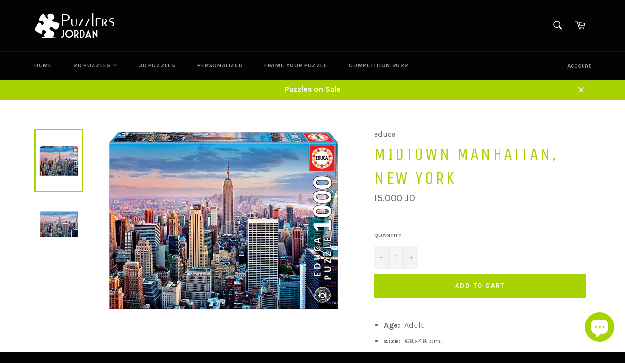

--- FILE ---
content_type: text/html; charset=UTF-8
request_url: https://walrus-app-hgyfy.ondigitalocean.app/wizard/?aswm_revision=true&aswm_system_liquid_revision=202226100
body_size: 54
content:

8c6427fc36205763a218b1fb5671b3a0c11fbd12.202226100

--- FILE ---
content_type: application/javascript
request_url: https://splendapp-prod.s3.us-east-2.amazonaws.com/app-73/script/b2ca1a36-9587-43e5-848e-d5eedde6426c.js
body_size: 4231
content:
if(navigator.userAgent.indexOf("splendapp")!=-1 || navigator.userAgent.indexOf("Mozila")!=-1){
var style=document.createElement('style');
style.innerHTML=`
        /*footer, header, #shopify-chat-dummy,  .mile-launcher-frame-container,   #shopify-section-footer,  .full-width--return-link, #dummy-chat-button,  iframe.smile-launcher-frame,   #dummy-chat-button-iframe{
          display: none !important;
        }
*/
     main.main-content{
           margin-top: 2px !important;

    }
/*.rte:last-child{
display:none;
}*/
.site-header__upper{
display:none;
}
.section-header__title{
display:none;
}
.section-header__subtext{
display:none;
}
  
    html{
          background: #f1f1f1 !important;
    }
#shopify-section-footer, .appBanner, #social_login_frame{
display:none !important;
}
.smile-launcher-frame-container.smile-launcher-border-radius-circular{
    bottom: 5px !important;
}
#dummy-chat-button-iframe{
     bottom: 5px !important;
}
.pagination{
     margin-bottom: 30px !important;
margin-top:10px !important;
}
.cart-table{
     background-color: transparent !important;
}
.cart-table tr{
      background-color: white;
    margin-bottom: 10px !important;
}
.cart-table td{
       padding:0;
}
.cart-table .cart__cell--total{
      padding-bottom: 5px;
}
.product-single__meta.small--text-center{
      text-align: left !important;
}
.product-form__item--quantity{
     flex: 0 0 100% !important;
}
.product-form__item label{
         display: inline-block !important;
}
.product-form__item .js-qty{
      display: inline-block !important;
      width: 100px;
      margin-left: 20px;
}
.js-qty__input{
      padding-top: 0;
    padding-bottom: 0;
}
.collection-sort__label{
     background-color: #A8D300;
    margin-bottom: 0;
    padding: 10px;
    border-radius: 5px;
    color: white;
}
.collection-sort{
      background-color: white;
    border-radius: 5px;
     margin-top:0 !important;
    width: 50% !important;
    max-width: 49% !important;
}
.collection-sort__input{
       background-color: white;
      border-radius: 5px;
       border:none !important;
}
shopify-section-collection-filters+div{
      display: flex;
    justify-content: space-between;
}
.small--one-half{
        width:48.5% !important;
}
.grid--uniform .small--one-half:nth-child(2n+1){
      margin-right:10px !important;
}
.grid--no-gutters>.grid__item{
      margin-bottom:10px !important;
}
.product-card__info{
      text-align:left !important;
}
.section-header{
           margin-bottom: 10px !important;
}
.product-card__image-wrapper{
     height:180px !important;
}
.cart__buttons .btn:last-of-type{
     margin-bottom:40px !important;
}
   
      `;document.head.appendChild(style);


let containerSelector= document.querySelector('body')
let direction = document.querySelector('body.rtl')? 'rtl' : 'ltr';
let goBackArrow = ()=>{window.history.back();}
let wrapperBack = document.createElement('div');
let homepag='https://app.splendapp.com/api/public/get-page/d31635f9-5634-43ac-9c5b-86fd433c24b9';
wrapperBack.classList.add('back-arrow'); 
wrapperBack.style.cssText=`left: ${direction == 'ltr'? '10px': 'unset'}; position: fixed; top: 5px;right: ${direction == 'rtl'? '10px': 'unset'};z-index: 100000;border-radius: 5px;filter: drop-shadow(-9.563px 2.924px 7px rgba(0,0,0,0.06));background-color: #ffffff;border: 1px solid #e0e0e0;`
wrapperBack.innerHTML = `<a style='display: inline-block;padding: 7px;' class="back-btn" href="#" onclick="javascript:window.history.back()">
    <span style='display: flex'>
<svg style='fill: #4f4f4f;width: 15px;height: 15px;transform:${direction == "ltr" ? "scaleX(1)": "scaleX(-1)" };' xmlns="http://www.w3.org/2000/svg" viewBox="0 0 320 512"><!--!Font Awesome Free 6.6.0 by @fontawesome - https://fontawesome.com License - https://fontawesome.com/license/free Copyright 2024 Fonticons, Inc.--><path d="M41.4 233.4c-12.5 12.5-12.5 32.8 0 45.3l160 160c12.5 12.5 32.8 12.5 45.3 0s12.5-32.8 0-45.3L109.3 256 246.6 118.6c12.5-12.5 12.5-32.8 0-45.3s-32.8-12.5-45.3 0l-160 160z"/></svg>
    </span>
  </a>`
if(!document.querySelector('.back-arrow') && containerSelector && window.location.href !=homepag){
containerSelector.insertBefore(wrapperBack , containerSelector.children[0])}


}